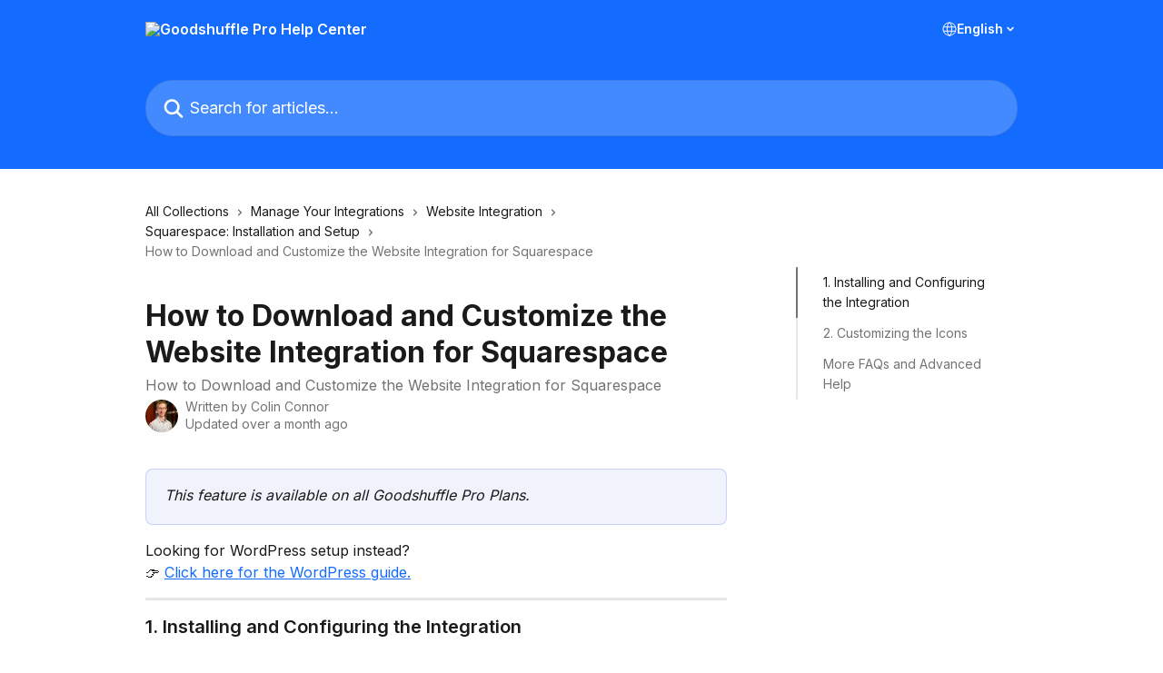

--- FILE ---
content_type: text/html; charset=utf-8
request_url: https://help.goodshuffle.com/en/articles/4486335-how-to-download-and-customize-the-website-integration-for-squarespace
body_size: 16280
content:
<!DOCTYPE html><html lang="en"><head><meta charSet="utf-8" data-next-head=""/><title data-next-head="">How to Download and Customize the Website Integration for Squarespace | Goodshuffle Pro Help Center</title><meta property="og:title" content="How to Download and Customize the Website Integration for Squarespace | Goodshuffle Pro Help Center" data-next-head=""/><meta name="twitter:title" content="How to Download and Customize the Website Integration for Squarespace | Goodshuffle Pro Help Center" data-next-head=""/><meta property="og:description" content="How to Download and Customize the Website Integration for Squarespace" data-next-head=""/><meta name="twitter:description" content="How to Download and Customize the Website Integration for Squarespace" data-next-head=""/><meta name="description" content="How to Download and Customize the Website Integration for Squarespace" data-next-head=""/><meta property="og:type" content="article" data-next-head=""/><meta property="og:image" content="https://downloads.intercomcdn.com/i/o/55584/29513666b9334fd162c9be34/47315bd715c2e363a16080c2accaf630.png" data-next-head=""/><meta property="twitter:image" content="https://downloads.intercomcdn.com/i/o/55584/29513666b9334fd162c9be34/47315bd715c2e363a16080c2accaf630.png" data-next-head=""/><meta name="robots" content="all" data-next-head=""/><meta name="viewport" content="width=device-width, initial-scale=1" data-next-head=""/><link href="https://intercom.help/goodshuffle/assets/favicon" rel="icon" data-next-head=""/><link rel="canonical" href="https://help.goodshuffle.com/en/articles/4486335-how-to-download-and-customize-the-website-integration-for-squarespace" data-next-head=""/><link rel="alternate" href="https://help.goodshuffle.com/en/articles/4486335-how-to-download-and-customize-the-website-integration-for-squarespace" hrefLang="en" data-next-head="" /><link rel="alternate" href="https://help.goodshuffle.com/fr/articles/4486335-comment-telecharger-et-personnaliser-l-integration-du-site-web-pour-squarespace" hrefLang="fr" data-next-head="" /><link rel="alternate" href="https://help.goodshuffle.com/es/articles/4486335-como-descargar-y-personalizar-la-integracion-del-sitio-web-para-squarespace" hrefLang="es" data-next-head="" /><link rel="alternate" href="https://help.goodshuffle.com/en/articles/4486335-how-to-download-and-customize-the-website-integration-for-squarespace" hrefLang="x-default" data-next-head="" /><link nonce="lP3WH7PX6mYqgeKtWsnMakyTb4SiSeD0mjfApb2OxkM=" rel="preload" href="https://static.intercomassets.com/_next/static/css/ceffe64780fd47cf.css" as="style"/><link nonce="lP3WH7PX6mYqgeKtWsnMakyTb4SiSeD0mjfApb2OxkM=" rel="stylesheet" href="https://static.intercomassets.com/_next/static/css/ceffe64780fd47cf.css" data-n-g=""/><link nonce="lP3WH7PX6mYqgeKtWsnMakyTb4SiSeD0mjfApb2OxkM=" rel="preload" href="https://static.intercomassets.com/_next/static/css/b6200d0221da3810.css" as="style"/><link nonce="lP3WH7PX6mYqgeKtWsnMakyTb4SiSeD0mjfApb2OxkM=" rel="stylesheet" href="https://static.intercomassets.com/_next/static/css/b6200d0221da3810.css"/><noscript data-n-css="lP3WH7PX6mYqgeKtWsnMakyTb4SiSeD0mjfApb2OxkM="></noscript><script defer="" nonce="lP3WH7PX6mYqgeKtWsnMakyTb4SiSeD0mjfApb2OxkM=" nomodule="" src="https://static.intercomassets.com/_next/static/chunks/polyfills-42372ed130431b0a.js"></script><script defer="" src="https://static.intercomassets.com/_next/static/chunks/1770.678fb10d9b0aa13f.js" nonce="lP3WH7PX6mYqgeKtWsnMakyTb4SiSeD0mjfApb2OxkM="></script><script src="https://static.intercomassets.com/_next/static/chunks/webpack-963430da7e3adda4.js" nonce="lP3WH7PX6mYqgeKtWsnMakyTb4SiSeD0mjfApb2OxkM=" defer=""></script><script src="https://static.intercomassets.com/_next/static/chunks/framework-1f1b8d38c1d86c61.js" nonce="lP3WH7PX6mYqgeKtWsnMakyTb4SiSeD0mjfApb2OxkM=" defer=""></script><script src="https://static.intercomassets.com/_next/static/chunks/main-2c5e5f2c49cfa8a6.js" nonce="lP3WH7PX6mYqgeKtWsnMakyTb4SiSeD0mjfApb2OxkM=" defer=""></script><script src="https://static.intercomassets.com/_next/static/chunks/pages/_app-e523a600f5af5484.js" nonce="lP3WH7PX6mYqgeKtWsnMakyTb4SiSeD0mjfApb2OxkM=" defer=""></script><script src="https://static.intercomassets.com/_next/static/chunks/d0502abb-aa607f45f5026044.js" nonce="lP3WH7PX6mYqgeKtWsnMakyTb4SiSeD0mjfApb2OxkM=" defer=""></script><script src="https://static.intercomassets.com/_next/static/chunks/6190-ef428f6633b5a03f.js" nonce="lP3WH7PX6mYqgeKtWsnMakyTb4SiSeD0mjfApb2OxkM=" defer=""></script><script src="https://static.intercomassets.com/_next/static/chunks/5729-6d79ddfe1353a77c.js" nonce="lP3WH7PX6mYqgeKtWsnMakyTb4SiSeD0mjfApb2OxkM=" defer=""></script><script src="https://static.intercomassets.com/_next/static/chunks/2384-0bbbbddcca78f08a.js" nonce="lP3WH7PX6mYqgeKtWsnMakyTb4SiSeD0mjfApb2OxkM=" defer=""></script><script src="https://static.intercomassets.com/_next/static/chunks/4835-9db7cd232aae5617.js" nonce="lP3WH7PX6mYqgeKtWsnMakyTb4SiSeD0mjfApb2OxkM=" defer=""></script><script src="https://static.intercomassets.com/_next/static/chunks/2735-6fafbb9ff4abfca1.js" nonce="lP3WH7PX6mYqgeKtWsnMakyTb4SiSeD0mjfApb2OxkM=" defer=""></script><script src="https://static.intercomassets.com/_next/static/chunks/pages/%5BhelpCenterIdentifier%5D/%5Blocale%5D/articles/%5BarticleSlug%5D-0426bb822f2fd459.js" nonce="lP3WH7PX6mYqgeKtWsnMakyTb4SiSeD0mjfApb2OxkM=" defer=""></script><script src="https://static.intercomassets.com/_next/static/UZqm1jelfJ-2b324fgmJ6/_buildManifest.js" nonce="lP3WH7PX6mYqgeKtWsnMakyTb4SiSeD0mjfApb2OxkM=" defer=""></script><script src="https://static.intercomassets.com/_next/static/UZqm1jelfJ-2b324fgmJ6/_ssgManifest.js" nonce="lP3WH7PX6mYqgeKtWsnMakyTb4SiSeD0mjfApb2OxkM=" defer=""></script><meta name="sentry-trace" content="0cdc838b4b0475229adaf9bad0d76002-1f8b8b1bd6b37851-0"/><meta name="baggage" content="sentry-environment=production,sentry-release=a62fd0cdc62532e0c845d79efbcc14057e47d762,sentry-public_key=187f842308a64dea9f1f64d4b1b9c298,sentry-trace_id=0cdc838b4b0475229adaf9bad0d76002,sentry-org_id=2129,sentry-sampled=false,sentry-sample_rand=0.060811671248117705,sentry-sample_rate=0"/><style id="__jsx-2352058020">:root{--body-bg: rgb(255, 255, 255);
--body-image: none;
--body-bg-rgb: 255, 255, 255;
--body-border: rgb(230, 230, 230);
--body-primary-color: #1a1a1a;
--body-secondary-color: #737373;
--body-reaction-bg: rgb(242, 242, 242);
--body-reaction-text-color: rgb(64, 64, 64);
--body-toc-active-border: #737373;
--body-toc-inactive-border: #f2f2f2;
--body-toc-inactive-color: #737373;
--body-toc-active-font-weight: 400;
--body-table-border: rgb(204, 204, 204);
--body-color: hsl(0, 0%, 0%);
--footer-bg: rgb(255, 255, 255);
--footer-image: none;
--footer-border: rgb(230, 230, 230);
--footer-color: hsl(0, 0%, 0%);
--header-bg: rgb(20, 108, 255);
--header-image: none;
--header-color: hsl(0, 0%, 100%);
--collection-card-bg: rgb(255, 255, 255);
--collection-card-image: none;
--collection-card-color: hsl(218, 100%, 54%);
--card-bg: transparent;
--card-border-color: transparent;
--card-border-inner-radius: 14px;
--card-border-radius: 14px;
--card-shadow: 0 0 #0000;
--search-bar-border-radius: 30px;
--search-bar-width: 100%;
--ticket-blue-bg-color: #dce1f9;
--ticket-blue-text-color: #334bfa;
--ticket-green-bg-color: #d7efdc;
--ticket-green-text-color: #0f7134;
--ticket-orange-bg-color: #ffebdb;
--ticket-orange-text-color: #b24d00;
--ticket-red-bg-color: #ffdbdb;
--ticket-red-text-color: #df2020;
--header-height: 245px;
--header-subheader-background-color: #000000;
--header-subheader-font-color: #FFFFFF;
--content-block-bg: rgb(0, 20, 50);
--content-block-image: none;
--content-block-color: hsl(0, 0%, 100%);
--content-block-button-bg: rgb(20, 108, 255);
--content-block-button-image: none;
--content-block-button-color: hsl(0, 0%, 100%);
--content-block-button-radius: 10px;
--content-block-margin: 0;
--content-block-width: auto;
--primary-color: hsl(218, 100%, 54%);
--primary-color-alpha-10: hsla(218, 100%, 54%, 0.1);
--primary-color-alpha-60: hsla(218, 100%, 54%, 0.6);
--text-on-primary-color: #ffffff}</style><style id="__jsx-3836159323">:root{--font-family-primary: 'Inter', 'Inter Fallback'}</style><style id="__jsx-2891919213">:root{--font-family-secondary: 'Inter', 'Inter Fallback'}</style><style id="__jsx-cf6f0ea00fa5c760">.fade-background.jsx-cf6f0ea00fa5c760{background:radial-gradient(333.38%100%at 50%0%,rgba(var(--body-bg-rgb),0)0%,rgba(var(--body-bg-rgb),.00925356)11.67%,rgba(var(--body-bg-rgb),.0337355)21.17%,rgba(var(--body-bg-rgb),.0718242)28.85%,rgba(var(--body-bg-rgb),.121898)35.03%,rgba(var(--body-bg-rgb),.182336)40.05%,rgba(var(--body-bg-rgb),.251516)44.25%,rgba(var(--body-bg-rgb),.327818)47.96%,rgba(var(--body-bg-rgb),.409618)51.51%,rgba(var(--body-bg-rgb),.495297)55.23%,rgba(var(--body-bg-rgb),.583232)59.47%,rgba(var(--body-bg-rgb),.671801)64.55%,rgba(var(--body-bg-rgb),.759385)70.81%,rgba(var(--body-bg-rgb),.84436)78.58%,rgba(var(--body-bg-rgb),.9551)88.2%,rgba(var(--body-bg-rgb),1)100%),var(--header-image),var(--header-bg);background-size:cover;background-position-x:center}</style><style id="__jsx-27f84a20f81f6ce9">.table-of-contents::-webkit-scrollbar{width:8px}.table-of-contents::-webkit-scrollbar-thumb{background-color:#f2f2f2;border-radius:8px}</style><style id="__jsx-a49d9ef8a9865a27">.table_of_contents.jsx-a49d9ef8a9865a27{max-width:260px;min-width:260px}</style><style id="__jsx-62724fba150252e0">.related_articles section a{color:initial}</style><style id="__jsx-4bed0c08ce36899e">.article_body a:not(.intercom-h2b-button){color:var(--primary-color)}article a.intercom-h2b-button{background-color:var(--primary-color);border:0}.zendesk-article table{overflow-x:scroll!important;display:block!important;height:auto!important}.intercom-interblocks-unordered-nested-list ul,.intercom-interblocks-ordered-nested-list ol{margin-top:16px;margin-bottom:16px}.intercom-interblocks-unordered-nested-list ul .intercom-interblocks-unordered-nested-list ul,.intercom-interblocks-unordered-nested-list ul .intercom-interblocks-ordered-nested-list ol,.intercom-interblocks-ordered-nested-list ol .intercom-interblocks-ordered-nested-list ol,.intercom-interblocks-ordered-nested-list ol .intercom-interblocks-unordered-nested-list ul{margin-top:0;margin-bottom:0}.intercom-interblocks-image a:focus{outline-offset:3px}</style><script>!function(){var analytics=window.analytics=window.analytics||[];if(!analytics.initialize)if(analytics.invoked)window.console&&console.error&&console.error("Segment snippet included twice.");else{analytics.invoked=!0;analytics.methods=["trackSubmit","trackClick","trackLink","trackForm","pageview","identify","reset","group","track","ready","alias","debug","page","once","off","on","addSourceMiddleware","addIntegrationMiddleware","setAnonymousId","addDestinationMiddleware"];analytics.factory=function(e){return function(){if(window.analytics.initialized)return window.analytics[e].apply(window.analytics,arguments);var i=Array.prototype.slice.call(arguments);i.unshift(e);analytics.push(i);return analytics}};for(var i=0;i<analytics.methods.length;i++){var key=analytics.methods[i];analytics[key]=analytics.factory(key)}analytics.load=function(key,i){var t=document.createElement("script");t.type="text/javascript";t.async=!0;t.src="https://help.goodshuffle.com/seg/ajs/1e9f7cdf-9ef7-468d-bb09-f29aa2015031";var n=document.getElementsByTagName("script")[0];n.parentNode.insertBefore(t,n);analytics._loadOptions=i};analytics._writeKey="REDACTED";analytics._cdn = "https://help.goodshuffle.com/seg";analytics.SNIPPET_VERSION="4.16.1";
analytics.load("REDACTED");
analytics.page();
}}();</script></head><body><div id="__next"><div dir="ltr" class="h-full w-full"><span class="hidden">Copyright (c) 2023, Intercom, Inc. (<a href="/cdn-cgi/l/email-protection" class="__cf_email__" data-cfemail="9df1f8fafcf1ddf4f3e9f8effef2f0b3f4f2">[email&#160;protected]</a>) with Reserved Font Name &quot;Inter&quot;.
      This Font Software is licensed under the SIL Open Font License, Version 1.1.</span><span class="hidden">Copyright (c) 2023, Intercom, Inc. (<a href="/cdn-cgi/l/email-protection" class="__cf_email__" data-cfemail="6c00090b0d002c050218091e0f0301420503">[email&#160;protected]</a>) with Reserved Font Name &quot;Inter&quot;.
      This Font Software is licensed under the SIL Open Font License, Version 1.1.</span><a href="#main-content" class="sr-only font-bold text-header-color focus:not-sr-only focus:absolute focus:left-4 focus:top-4 focus:z-50" aria-roledescription="Link, Press control-option-right-arrow to exit">Skip to main content</a><main class="header__lite"><header id="header" data-testid="header" class="jsx-cf6f0ea00fa5c760 flex flex-col text-header-color"><div class="jsx-cf6f0ea00fa5c760 relative flex grow flex-col mb-9 bg-header-bg bg-header-image bg-cover bg-center pb-9"><div id="sr-announcement" aria-live="polite" class="jsx-cf6f0ea00fa5c760 sr-only"></div><div class="jsx-cf6f0ea00fa5c760 flex h-full flex-col items-center marker:shrink-0"><section class="relative flex w-full flex-col mb-6 pb-6"><div class="header__meta_wrapper flex justify-center px-5 pt-6 leading-none sm:px-10"><div class="flex items-center w-240" data-testid="subheader-container"><div class="mo__body header__site_name"><div class="header__logo"><a href="/en/"><img src="https://downloads.intercomcdn.com/i/o/rl8lfsoi/701471/1d5e12cca67ac36b77ebee40c86e/e19cbea6fa49d5c6437304e6fe6a1285.png" height="69" alt="Goodshuffle Pro Help Center"/></a></div></div><div><div class="flex items-center font-semibold"><div class="flex items-center md:hidden" data-testid="small-screen-children"><button class="flex items-center border-none bg-transparent px-1.5" data-testid="hamburger-menu-button" aria-label="Open menu"><svg width="24" height="24" viewBox="0 0 16 16" xmlns="http://www.w3.org/2000/svg" class="fill-current"><path d="M1.86861 2C1.38889 2 1 2.3806 1 2.85008C1 3.31957 1.38889 3.70017 1.86861 3.70017H14.1314C14.6111 3.70017 15 3.31957 15 2.85008C15 2.3806 14.6111 2 14.1314 2H1.86861Z"></path><path d="M1 8C1 7.53051 1.38889 7.14992 1.86861 7.14992H14.1314C14.6111 7.14992 15 7.53051 15 8C15 8.46949 14.6111 8.85008 14.1314 8.85008H1.86861C1.38889 8.85008 1 8.46949 1 8Z"></path><path d="M1 13.1499C1 12.6804 1.38889 12.2998 1.86861 12.2998H14.1314C14.6111 12.2998 15 12.6804 15 13.1499C15 13.6194 14.6111 14 14.1314 14H1.86861C1.38889 14 1 13.6194 1 13.1499Z"></path></svg></button><div class="fixed right-0 top-0 z-50 h-full w-full hidden" data-testid="hamburger-menu"><div class="flex h-full w-full justify-end bg-black bg-opacity-30"><div class="flex h-fit w-full flex-col bg-white opacity-100 sm:h-full sm:w-1/2"><button class="text-body-font flex items-center self-end border-none bg-transparent pr-6 pt-6" data-testid="hamburger-menu-close-button" aria-label="Close menu"><svg width="24" height="24" viewBox="0 0 16 16" xmlns="http://www.w3.org/2000/svg"><path d="M3.5097 3.5097C3.84165 3.17776 4.37984 3.17776 4.71178 3.5097L7.99983 6.79775L11.2879 3.5097C11.6198 3.17776 12.158 3.17776 12.49 3.5097C12.8219 3.84165 12.8219 4.37984 12.49 4.71178L9.20191 7.99983L12.49 11.2879C12.8219 11.6198 12.8219 12.158 12.49 12.49C12.158 12.8219 11.6198 12.8219 11.2879 12.49L7.99983 9.20191L4.71178 12.49C4.37984 12.8219 3.84165 12.8219 3.5097 12.49C3.17776 12.158 3.17776 11.6198 3.5097 11.2879L6.79775 7.99983L3.5097 4.71178C3.17776 4.37984 3.17776 3.84165 3.5097 3.5097Z"></path></svg></button><nav class="flex flex-col pl-4 text-black"><div class="relative cursor-pointer has-[:focus]:outline"><select class="peer absolute z-10 block h-6 w-full cursor-pointer opacity-0 md:text-base" aria-label="Change language" id="language-selector"><option value="/en/articles/4486335-how-to-download-and-customize-the-website-integration-for-squarespace" class="text-black" selected="">English</option><option value="/fr/articles/4486335-comment-telecharger-et-personnaliser-l-integration-du-site-web-pour-squarespace" class="text-black">Français</option><option value="/es/articles/4486335-como-descargar-y-personalizar-la-integracion-del-sitio-web-para-squarespace" class="text-black">Español</option></select><div class="mb-10 ml-5 flex items-center gap-1 text-md hover:opacity-80 peer-hover:opacity-80 md:m-0 md:ml-3 md:text-base" aria-hidden="true"><svg id="locale-picker-globe" width="16" height="16" viewBox="0 0 16 16" fill="none" xmlns="http://www.w3.org/2000/svg" class="shrink-0" aria-hidden="true"><path d="M8 15C11.866 15 15 11.866 15 8C15 4.13401 11.866 1 8 1C4.13401 1 1 4.13401 1 8C1 11.866 4.13401 15 8 15Z" stroke="currentColor" stroke-linecap="round" stroke-linejoin="round"></path><path d="M8 15C9.39949 15 10.534 11.866 10.534 8C10.534 4.13401 9.39949 1 8 1C6.60051 1 5.466 4.13401 5.466 8C5.466 11.866 6.60051 15 8 15Z" stroke="currentColor" stroke-linecap="round" stroke-linejoin="round"></path><path d="M1.448 5.75989H14.524" stroke="currentColor" stroke-linecap="round" stroke-linejoin="round"></path><path d="M1.448 10.2402H14.524" stroke="currentColor" stroke-linecap="round" stroke-linejoin="round"></path></svg>English<svg id="locale-picker-arrow" width="16" height="16" viewBox="0 0 16 16" fill="none" xmlns="http://www.w3.org/2000/svg" class="shrink-0" aria-hidden="true"><path d="M5 6.5L8.00093 9.5L11 6.50187" stroke="currentColor" stroke-width="1.5" stroke-linecap="round" stroke-linejoin="round"></path></svg></div></div></nav></div></div></div></div><nav class="hidden items-center md:flex" data-testid="large-screen-children"><div class="relative cursor-pointer has-[:focus]:outline"><select class="peer absolute z-10 block h-6 w-full cursor-pointer opacity-0 md:text-base" aria-label="Change language" id="language-selector"><option value="/en/articles/4486335-how-to-download-and-customize-the-website-integration-for-squarespace" class="text-black" selected="">English</option><option value="/fr/articles/4486335-comment-telecharger-et-personnaliser-l-integration-du-site-web-pour-squarespace" class="text-black">Français</option><option value="/es/articles/4486335-como-descargar-y-personalizar-la-integracion-del-sitio-web-para-squarespace" class="text-black">Español</option></select><div class="mb-10 ml-5 flex items-center gap-1 text-md hover:opacity-80 peer-hover:opacity-80 md:m-0 md:ml-3 md:text-base" aria-hidden="true"><svg id="locale-picker-globe" width="16" height="16" viewBox="0 0 16 16" fill="none" xmlns="http://www.w3.org/2000/svg" class="shrink-0" aria-hidden="true"><path d="M8 15C11.866 15 15 11.866 15 8C15 4.13401 11.866 1 8 1C4.13401 1 1 4.13401 1 8C1 11.866 4.13401 15 8 15Z" stroke="currentColor" stroke-linecap="round" stroke-linejoin="round"></path><path d="M8 15C9.39949 15 10.534 11.866 10.534 8C10.534 4.13401 9.39949 1 8 1C6.60051 1 5.466 4.13401 5.466 8C5.466 11.866 6.60051 15 8 15Z" stroke="currentColor" stroke-linecap="round" stroke-linejoin="round"></path><path d="M1.448 5.75989H14.524" stroke="currentColor" stroke-linecap="round" stroke-linejoin="round"></path><path d="M1.448 10.2402H14.524" stroke="currentColor" stroke-linecap="round" stroke-linejoin="round"></path></svg>English<svg id="locale-picker-arrow" width="16" height="16" viewBox="0 0 16 16" fill="none" xmlns="http://www.w3.org/2000/svg" class="shrink-0" aria-hidden="true"><path d="M5 6.5L8.00093 9.5L11 6.50187" stroke="currentColor" stroke-width="1.5" stroke-linecap="round" stroke-linejoin="round"></path></svg></div></div></nav></div></div></div></div></section><section class="relative mx-5 flex h-full w-full flex-col items-center px-5 sm:px-10"><div class="flex h-full max-w-full flex-col w-240 justify-end" data-testid="main-header-container"><div id="search-bar" class="relative w-full"><form action="/en/" autoComplete="off"><div class="flex w-full flex-col items-center"><div class="relative flex w-full sm:w-search-bar"><label for="search-input" class="sr-only">Search for articles...</label><input id="search-input" type="text" autoComplete="off" class="peer w-full rounded-search-bar border border-black-alpha-8 bg-white-alpha-20 p-4 ps-12 font-secondary text-lg text-header-color shadow-search-bar outline-none transition ease-linear placeholder:text-header-color hover:bg-white-alpha-27 hover:shadow-search-bar-hover focus:border-transparent focus:bg-white focus:text-black-10 focus:shadow-search-bar-focused placeholder:focus:text-black-45" placeholder="Search for articles..." name="q" aria-label="Search for articles..." value=""/><div class="absolute inset-y-0 start-0 flex items-center fill-header-color peer-focus-visible:fill-black-45 pointer-events-none ps-5"><svg width="22" height="21" viewBox="0 0 22 21" xmlns="http://www.w3.org/2000/svg" class="fill-inherit" aria-hidden="true"><path fill-rule="evenodd" clip-rule="evenodd" d="M3.27485 8.7001C3.27485 5.42781 5.92757 2.7751 9.19985 2.7751C12.4721 2.7751 15.1249 5.42781 15.1249 8.7001C15.1249 11.9724 12.4721 14.6251 9.19985 14.6251C5.92757 14.6251 3.27485 11.9724 3.27485 8.7001ZM9.19985 0.225098C4.51924 0.225098 0.724854 4.01948 0.724854 8.7001C0.724854 13.3807 4.51924 17.1751 9.19985 17.1751C11.0802 17.1751 12.8176 16.5627 14.2234 15.5265L19.0981 20.4013C19.5961 20.8992 20.4033 20.8992 20.9013 20.4013C21.3992 19.9033 21.3992 19.0961 20.9013 18.5981L16.0264 13.7233C17.0625 12.3176 17.6749 10.5804 17.6749 8.7001C17.6749 4.01948 13.8805 0.225098 9.19985 0.225098Z"></path></svg></div></div></div></form></div></div></section></div></div></header><div class="z-1 flex shrink-0 grow basis-auto justify-center px-5 sm:px-10"><section data-testid="main-content" id="main-content" class="max-w-full w-240"><section data-testid="article-section" class="section section__article"><div class="flex-row-reverse justify-between flex"><div class="jsx-a49d9ef8a9865a27 w-61 sticky top-8 ml-7 max-w-61 self-start max-lg:hidden mt-16"><div class="jsx-27f84a20f81f6ce9 table-of-contents max-h-[calc(100vh-96px)] overflow-y-auto rounded-2xl text-body-primary-color hover:text-primary max-lg:border max-lg:border-solid max-lg:border-body-border max-lg:shadow-solid-1"><div data-testid="toc-dropdown" class="jsx-27f84a20f81f6ce9 hidden cursor-pointer justify-between border-b max-lg:flex max-lg:flex-row max-lg:border-x-0 max-lg:border-t-0 max-lg:border-solid max-lg:border-b-body-border"><div class="jsx-27f84a20f81f6ce9 my-2 max-lg:pl-4">Table of contents</div><div class="jsx-27f84a20f81f6ce9 "><svg class="ml-2 mr-4 mt-3 transition-transform" transform="rotate(180)" width="16" height="16" fill="none" xmlns="http://www.w3.org/2000/svg"><path fill-rule="evenodd" clip-rule="evenodd" d="M3.93353 5.93451C4.24595 5.62209 4.75248 5.62209 5.0649 5.93451L7.99922 8.86882L10.9335 5.93451C11.246 5.62209 11.7525 5.62209 12.0649 5.93451C12.3773 6.24693 12.3773 6.75346 12.0649 7.06588L8.5649 10.5659C8.25249 10.8783 7.74595 10.8783 7.43353 10.5659L3.93353 7.06588C3.62111 6.75346 3.62111 6.24693 3.93353 5.93451Z" fill="currentColor"></path></svg></div></div><div data-testid="toc-body" class="jsx-27f84a20f81f6ce9 my-2"><section data-testid="toc-section-0" class="jsx-27f84a20f81f6ce9 flex border-y-0 border-e-0 border-s-2 border-solid py-1.5 max-lg:border-none border-body-toc-active-border px-7"><a id="#h_e266b49654" href="#h_e266b49654" data-testid="toc-link-0" class="jsx-27f84a20f81f6ce9 w-full no-underline hover:text-body-primary-color max-lg:inline-block max-lg:text-body-primary-color max-lg:hover:text-primary lg:text-base font-toc-active text-body-primary-color"></a></section><section data-testid="toc-section-1" class="jsx-27f84a20f81f6ce9 flex border-y-0 border-e-0 border-s-2 border-solid py-1.5 max-lg:border-none px-7"><a id="#h_67966659b6" href="#h_67966659b6" data-testid="toc-link-1" class="jsx-27f84a20f81f6ce9 w-full no-underline hover:text-body-primary-color max-lg:inline-block max-lg:text-body-primary-color max-lg:hover:text-primary lg:text-base text-body-toc-inactive-color"></a></section><section data-testid="toc-section-2" class="jsx-27f84a20f81f6ce9 flex border-y-0 border-e-0 border-s-2 border-solid py-1.5 max-lg:border-none px-7"><a id="#h_56508f7be8" href="#h_56508f7be8" data-testid="toc-link-2" class="jsx-27f84a20f81f6ce9 w-full no-underline hover:text-body-primary-color max-lg:inline-block max-lg:text-body-primary-color max-lg:hover:text-primary lg:text-base text-body-toc-inactive-color"></a></section></div></div></div><div class="relative z-3 w-full lg:max-w-160 "><div class="flex pb-6 max-md:pb-2 lg:max-w-160"><div tabindex="-1" class="focus:outline-none"><div class="flex flex-wrap items-baseline pb-4 text-base" tabindex="0" role="navigation" aria-label="Breadcrumb"><a href="/en/" class="pr-2 text-body-primary-color no-underline hover:text-body-secondary-color">All Collections</a><div class="pr-2" aria-hidden="true"><svg width="6" height="10" viewBox="0 0 6 10" class="block h-2 w-2 fill-body-secondary-color rtl:rotate-180" xmlns="http://www.w3.org/2000/svg"><path fill-rule="evenodd" clip-rule="evenodd" d="M0.648862 0.898862C0.316916 1.23081 0.316916 1.769 0.648862 2.10094L3.54782 4.9999L0.648862 7.89886C0.316916 8.23081 0.316917 8.769 0.648862 9.10094C0.980808 9.43289 1.519 9.43289 1.85094 9.10094L5.35094 5.60094C5.68289 5.269 5.68289 4.73081 5.35094 4.39886L1.85094 0.898862C1.519 0.566916 0.980807 0.566916 0.648862 0.898862Z"></path></svg></div><a href="https://help.goodshuffle.com/en/collections/431345-manage-your-integrations" class="pr-2 text-body-primary-color no-underline hover:text-body-secondary-color" data-testid="breadcrumb-0">Manage Your Integrations</a><div class="pr-2" aria-hidden="true"><svg width="6" height="10" viewBox="0 0 6 10" class="block h-2 w-2 fill-body-secondary-color rtl:rotate-180" xmlns="http://www.w3.org/2000/svg"><path fill-rule="evenodd" clip-rule="evenodd" d="M0.648862 0.898862C0.316916 1.23081 0.316916 1.769 0.648862 2.10094L3.54782 4.9999L0.648862 7.89886C0.316916 8.23081 0.316917 8.769 0.648862 9.10094C0.980808 9.43289 1.519 9.43289 1.85094 9.10094L5.35094 5.60094C5.68289 5.269 5.68289 4.73081 5.35094 4.39886L1.85094 0.898862C1.519 0.566916 0.980807 0.566916 0.648862 0.898862Z"></path></svg></div><a href="https://help.goodshuffle.com/en/collections/2564111-website-integration" class="pr-2 text-body-primary-color no-underline hover:text-body-secondary-color" data-testid="breadcrumb-1">Website Integration</a><div class="pr-2" aria-hidden="true"><svg width="6" height="10" viewBox="0 0 6 10" class="block h-2 w-2 fill-body-secondary-color rtl:rotate-180" xmlns="http://www.w3.org/2000/svg"><path fill-rule="evenodd" clip-rule="evenodd" d="M0.648862 0.898862C0.316916 1.23081 0.316916 1.769 0.648862 2.10094L3.54782 4.9999L0.648862 7.89886C0.316916 8.23081 0.316917 8.769 0.648862 9.10094C0.980808 9.43289 1.519 9.43289 1.85094 9.10094L5.35094 5.60094C5.68289 5.269 5.68289 4.73081 5.35094 4.39886L1.85094 0.898862C1.519 0.566916 0.980807 0.566916 0.648862 0.898862Z"></path></svg></div><a href="https://help.goodshuffle.com/en/collections/3604857-squarespace-installation-and-setup" class="pr-2 text-body-primary-color no-underline hover:text-body-secondary-color" data-testid="breadcrumb-2">Squarespace: Installation and Setup</a><div class="pr-2" aria-hidden="true"><svg width="6" height="10" viewBox="0 0 6 10" class="block h-2 w-2 fill-body-secondary-color rtl:rotate-180" xmlns="http://www.w3.org/2000/svg"><path fill-rule="evenodd" clip-rule="evenodd" d="M0.648862 0.898862C0.316916 1.23081 0.316916 1.769 0.648862 2.10094L3.54782 4.9999L0.648862 7.89886C0.316916 8.23081 0.316917 8.769 0.648862 9.10094C0.980808 9.43289 1.519 9.43289 1.85094 9.10094L5.35094 5.60094C5.68289 5.269 5.68289 4.73081 5.35094 4.39886L1.85094 0.898862C1.519 0.566916 0.980807 0.566916 0.648862 0.898862Z"></path></svg></div><div class="text-body-secondary-color">How to Download and Customize the Website Integration for Squarespace</div></div></div></div><div class=""><div class="article intercom-force-break"><div class="mb-10 max-lg:mb-6"><div class="flex flex-col gap-4"><div class="flex flex-col"><h1 class="mb-1 font-primary text-2xl font-bold leading-10 text-body-primary-color">How to Download and Customize the Website Integration for Squarespace</h1><div class="text-md font-normal leading-normal text-body-secondary-color"><p>How to Download and Customize the Website Integration for Squarespace</p></div></div><div class="avatar"><div class="avatar__photo"><img width="24" height="24" src="https://static.intercomassets.com/avatars/2639828/square_128/Colin-0006_%281%29-1628886547.JPG" alt="Colin Connor avatar" class="inline-flex items-center justify-center rounded-full bg-primary text-lg font-bold leading-6 text-primary-text shadow-solid-2 shadow-body-bg [&amp;:nth-child(n+2)]:hidden lg:[&amp;:nth-child(n+2)]:inline-flex h-8 w-8 sm:h-9 sm:w-9"/></div><div class="avatar__info -mt-0.5 text-base"><span class="text-body-secondary-color"><div>Written by <span>Colin Connor</span></div> <!-- -->Updated over a month ago</span></div></div></div></div><div class="jsx-4bed0c08ce36899e flex-col"><div class="jsx-4bed0c08ce36899e mb-7 ml-0 text-md max-messenger:mb-6 lg:hidden"><div class="jsx-27f84a20f81f6ce9 table-of-contents max-h-[calc(100vh-96px)] overflow-y-auto rounded-2xl text-body-primary-color hover:text-primary max-lg:border max-lg:border-solid max-lg:border-body-border max-lg:shadow-solid-1"><div data-testid="toc-dropdown" class="jsx-27f84a20f81f6ce9 hidden cursor-pointer justify-between border-b max-lg:flex max-lg:flex-row max-lg:border-x-0 max-lg:border-t-0 max-lg:border-solid max-lg:border-b-body-border border-b-0"><div class="jsx-27f84a20f81f6ce9 my-2 max-lg:pl-4">Table of contents</div><div class="jsx-27f84a20f81f6ce9 "><svg class="ml-2 mr-4 mt-3 transition-transform" transform="" width="16" height="16" fill="none" xmlns="http://www.w3.org/2000/svg"><path fill-rule="evenodd" clip-rule="evenodd" d="M3.93353 5.93451C4.24595 5.62209 4.75248 5.62209 5.0649 5.93451L7.99922 8.86882L10.9335 5.93451C11.246 5.62209 11.7525 5.62209 12.0649 5.93451C12.3773 6.24693 12.3773 6.75346 12.0649 7.06588L8.5649 10.5659C8.25249 10.8783 7.74595 10.8783 7.43353 10.5659L3.93353 7.06588C3.62111 6.75346 3.62111 6.24693 3.93353 5.93451Z" fill="currentColor"></path></svg></div></div><div data-testid="toc-body" class="jsx-27f84a20f81f6ce9 hidden my-2"><section data-testid="toc-section-0" class="jsx-27f84a20f81f6ce9 flex border-y-0 border-e-0 border-s-2 border-solid py-1.5 max-lg:border-none border-body-toc-active-border px-7"><a id="#h_e266b49654" href="#h_e266b49654" data-testid="toc-link-0" class="jsx-27f84a20f81f6ce9 w-full no-underline hover:text-body-primary-color max-lg:inline-block max-lg:text-body-primary-color max-lg:hover:text-primary lg:text-base font-toc-active text-body-primary-color"></a></section><section data-testid="toc-section-1" class="jsx-27f84a20f81f6ce9 flex border-y-0 border-e-0 border-s-2 border-solid py-1.5 max-lg:border-none px-7"><a id="#h_67966659b6" href="#h_67966659b6" data-testid="toc-link-1" class="jsx-27f84a20f81f6ce9 w-full no-underline hover:text-body-primary-color max-lg:inline-block max-lg:text-body-primary-color max-lg:hover:text-primary lg:text-base text-body-toc-inactive-color"></a></section><section data-testid="toc-section-2" class="jsx-27f84a20f81f6ce9 flex border-y-0 border-e-0 border-s-2 border-solid py-1.5 max-lg:border-none px-7"><a id="#h_56508f7be8" href="#h_56508f7be8" data-testid="toc-link-2" class="jsx-27f84a20f81f6ce9 w-full no-underline hover:text-body-primary-color max-lg:inline-block max-lg:text-body-primary-color max-lg:hover:text-primary lg:text-base text-body-toc-inactive-color"></a></section></div></div></div><div class="jsx-4bed0c08ce36899e article_body"><article class="jsx-4bed0c08ce36899e "><div class="intercom-interblocks-callout" style="background-color:#e3e7fa80;border-color:#334bfa33"><div class="intercom-interblocks-paragraph no-margin intercom-interblocks-align-left"><p><i>This feature is available on all Goodshuffle Pro Plans.</i></p></div></div><div class="intercom-interblocks-paragraph no-margin intercom-interblocks-align-left"><p>​Looking for WordPress setup instead?<br/>👉 <a href="https://help.goodshuffle.com/en/articles/4486316-how-to-download-and-customize-the-website-integration-for-wordpress" rel="nofollow noopener noreferrer" target="_blank">Click here for the WordPress guide.</a></p></div><div class="intercom-interblocks-horizontal-rule"><hr/></div><div class="intercom-interblocks-subheading intercom-interblocks-align-left"><h2 id="h_e266b49654">1. Installing and Configuring the Integration</h2></div><div class="intercom-interblocks-paragraph no-margin intercom-interblocks-align-left"><p>🎥 <a href="https://youtu.be/9IjnZpx1UCo" rel="nofollow noopener noreferrer" target="_blank">Watch the video tutorial</a> to see how to set up your Goodshuffle Pro integration with Squarespace.</p></div><div class="intercom-interblocks-paragraph no-margin intercom-interblocks-align-left"><p> </p></div><div class="intercom-interblocks-video"><iframe src="https://play.vidyard.com/U8HgfM1W8p21s9UGX1NpX9" frameborder="0" allowfullscreen="allowfullscreen" referrerPolicy="strict-origin-when-cross-origin"></iframe></div><div class="intercom-interblocks-subheading intercom-interblocks-align-left"><h2 id="h_67966659b6">2. Customizing the Icons</h2></div><div class="intercom-interblocks-paragraph no-margin intercom-interblocks-align-left"><p>🎥 <a href="https://youtu.be/dPPZXyHh0zU" rel="nofollow noopener noreferrer" target="_blank">Watch this guide</a> for tips on changing cart and wishlist icons to better match your site&#x27;s style.</p></div><div class="intercom-interblocks-paragraph no-margin intercom-interblocks-align-left"><p> </p></div><div class="intercom-interblocks-video"><iframe src="https://play.vidyard.com/CvvDMajSVucfYdyRmQC7cf" frameborder="0" allowfullscreen="allowfullscreen" referrerPolicy="strict-origin-when-cross-origin"></iframe></div><div class="intercom-interblocks-subheading intercom-interblocks-align-left"><h2 id="h_56508f7be8">More FAQs and Advanced Help</h2></div><div class="intercom-interblocks-paragraph no-margin intercom-interblocks-align-left"><p>📚 <a href="https://docs.goodshuffle.dev/" rel="nofollow noopener noreferrer" target="_blank">Click here to view our full documentation and FAQs.</a></p></div><div class="intercom-interblocks-horizontal-rule"><hr/></div><div class="intercom-interblocks-paragraph no-margin intercom-interblocks-align-left"><p><b>Need Additional Support?</b><br/>Click the blue chat bubble in the bottom corner of your screen to message our support team—we’re happy to help! </p></div><section class="jsx-62724fba150252e0 related_articles my-6"><hr class="jsx-62724fba150252e0 my-6 sm:my-8"/><div class="jsx-62724fba150252e0 mb-3 text-xl font-bold">Related Articles</div><section class="flex flex-col rounded-card border border-solid border-card-border bg-card-bg p-2 sm:p-3 -mx-5 sm:-mx-6"><a class="duration-250 group/article flex flex-row justify-between gap-2 py-2 no-underline transition ease-linear hover:bg-primary-alpha-10 hover:text-primary sm:rounded-card-inner sm:py-3 -mx-2 rounded-none px-5 py-3 sm:m-0 sm:px-3" href="https://help.goodshuffle.com/en/articles/3769571-how-can-i-connect-my-goodshuffle-pro-account-with-my-squarespace-site" data-testid="article-link"><div class="flex flex-col p-0"><span class="m-0 text-md text-body-primary-color group-hover/article:text-primary">How Can I Connect My Goodshuffle Pro Account With My Squarespace Site?</span></div><div class="flex shrink-0 flex-col justify-center p-0"><svg class="block h-4 w-4 text-primary ltr:-rotate-90 rtl:rotate-90" fill="currentColor" viewBox="0 0 20 20" xmlns="http://www.w3.org/2000/svg"><path fill-rule="evenodd" d="M5.293 7.293a1 1 0 011.414 0L10 10.586l3.293-3.293a1 1 0 111.414 1.414l-4 4a1 1 0 01-1.414 0l-4-4a1 1 0 010-1.414z" clip-rule="evenodd"></path></svg></div></a><a class="duration-250 group/article flex flex-row justify-between gap-2 py-2 no-underline transition ease-linear hover:bg-primary-alpha-10 hover:text-primary sm:rounded-card-inner sm:py-3 -mx-2 rounded-none px-5 py-3 sm:m-0 sm:px-3" href="https://help.goodshuffle.com/en/articles/4486316-how-to-download-and-customize-the-website-integration-for-wordpress" data-testid="article-link"><div class="flex flex-col p-0"><span class="m-0 text-md text-body-primary-color group-hover/article:text-primary">How to Download and Customize the Website Integration for WordPress</span></div><div class="flex shrink-0 flex-col justify-center p-0"><svg class="block h-4 w-4 text-primary ltr:-rotate-90 rtl:rotate-90" fill="currentColor" viewBox="0 0 20 20" xmlns="http://www.w3.org/2000/svg"><path fill-rule="evenodd" d="M5.293 7.293a1 1 0 011.414 0L10 10.586l3.293-3.293a1 1 0 111.414 1.414l-4 4a1 1 0 01-1.414 0l-4-4a1 1 0 010-1.414z" clip-rule="evenodd"></path></svg></div></a><a class="duration-250 group/article flex flex-row justify-between gap-2 py-2 no-underline transition ease-linear hover:bg-primary-alpha-10 hover:text-primary sm:rounded-card-inner sm:py-3 -mx-2 rounded-none px-5 py-3 sm:m-0 sm:px-3" href="https://help.goodshuffle.com/en/articles/4789063-how-do-i-upgrade-to-the-latest-website-integration-version" data-testid="article-link"><div class="flex flex-col p-0"><span class="m-0 text-md text-body-primary-color group-hover/article:text-primary">How Do I Upgrade to the Latest Website Integration Version?</span></div><div class="flex shrink-0 flex-col justify-center p-0"><svg class="block h-4 w-4 text-primary ltr:-rotate-90 rtl:rotate-90" fill="currentColor" viewBox="0 0 20 20" xmlns="http://www.w3.org/2000/svg"><path fill-rule="evenodd" d="M5.293 7.293a1 1 0 011.414 0L10 10.586l3.293-3.293a1 1 0 111.414 1.414l-4 4a1 1 0 01-1.414 0l-4-4a1 1 0 010-1.414z" clip-rule="evenodd"></path></svg></div></a><a class="duration-250 group/article flex flex-row justify-between gap-2 py-2 no-underline transition ease-linear hover:bg-primary-alpha-10 hover:text-primary sm:rounded-card-inner sm:py-3 -mx-2 rounded-none px-5 py-3 sm:m-0 sm:px-3" href="https://help.goodshuffle.com/en/articles/5250030-how-can-i-change-which-category-displays-by-default-on-my-squarespace-page" data-testid="article-link"><div class="flex flex-col p-0"><span class="m-0 text-md text-body-primary-color group-hover/article:text-primary">How Can I Change Which Category Displays by Default on My Squarespace Page?</span></div><div class="flex shrink-0 flex-col justify-center p-0"><svg class="block h-4 w-4 text-primary ltr:-rotate-90 rtl:rotate-90" fill="currentColor" viewBox="0 0 20 20" xmlns="http://www.w3.org/2000/svg"><path fill-rule="evenodd" d="M5.293 7.293a1 1 0 011.414 0L10 10.586l3.293-3.293a1 1 0 111.414 1.414l-4 4a1 1 0 01-1.414 0l-4-4a1 1 0 010-1.414z" clip-rule="evenodd"></path></svg></div></a><a class="duration-250 group/article flex flex-row justify-between gap-2 py-2 no-underline transition ease-linear hover:bg-primary-alpha-10 hover:text-primary sm:rounded-card-inner sm:py-3 -mx-2 rounded-none px-5 py-3 sm:m-0 sm:px-3" href="https://help.goodshuffle.com/en/articles/8166814-can-i-customize-the-website-integration-icon-for-squarespace" data-testid="article-link"><div class="flex flex-col p-0"><span class="m-0 text-md text-body-primary-color group-hover/article:text-primary">Can I Customize the Website Integration Icon for Squarespace?</span></div><div class="flex shrink-0 flex-col justify-center p-0"><svg class="block h-4 w-4 text-primary ltr:-rotate-90 rtl:rotate-90" fill="currentColor" viewBox="0 0 20 20" xmlns="http://www.w3.org/2000/svg"><path fill-rule="evenodd" d="M5.293 7.293a1 1 0 011.414 0L10 10.586l3.293-3.293a1 1 0 111.414 1.414l-4 4a1 1 0 01-1.414 0l-4-4a1 1 0 010-1.414z" clip-rule="evenodd"></path></svg></div></a></section></section></article></div></div></div></div><div class="intercom-reaction-picker -mb-4 -ml-4 -mr-4 mt-6 rounded-card sm:-mb-2 sm:-ml-1 sm:-mr-1 sm:mt-8" role="group" aria-label="feedback form"><div class="intercom-reaction-prompt">Did this answer your question?</div><div class="intercom-reactions-container"><button class="intercom-reaction" aria-label="Disappointed Reaction" tabindex="0" data-reaction-text="disappointed" aria-pressed="false"><span title="Disappointed">😞</span></button><button class="intercom-reaction" aria-label="Neutral Reaction" tabindex="0" data-reaction-text="neutral" aria-pressed="false"><span title="Neutral">😐</span></button><button class="intercom-reaction" aria-label="Smiley Reaction" tabindex="0" data-reaction-text="smiley" aria-pressed="false"><span title="Smiley">😃</span></button></div></div></div></div></section></section></div><footer id="footer" class="mt-24 shrink-0 bg-footer-bg px-0 py-12 text-left text-base text-footer-color"><div class="shrink-0 grow basis-auto px-5 sm:px-10"><div class="mx-auto max-w-240 sm:w-auto"><div><div class="flex flex-col md:flex-row" data-testid="classic-footer-layout"><div class="mb-6 me-0 max-w-65 shrink-0 sm:mb-0 sm:me-18 sm:w-auto"><div class="align-middle text-lg text-footer-color"><a class="no-underline" href="/en/"><img data-testid="logo-img" src="https://downloads.intercomcdn.com/i/o/rl8lfsoi/701472/fefd6253f86660186e52b28812f7/b3f0d8a21472faf547b5e5bfe824add4.png" alt="Goodshuffle Pro Help Center" class="max-h-8 contrast-80"/></a></div><div class="mt-10"><ul data-testid="social-links" class="flex flex-wrap items-center gap-4 p-0 justify-start" id="social-links"><li class="list-none align-middle"><a target="_blank" href="https://www.facebook.com/Goodshuffle" rel="nofollow noreferrer noopener" data-testid="footer-social-link-0" class="no-underline"><img src="https://intercom.help/goodshuffle/assets/svg/icon:social-facebook/000000" alt="" aria-label="https://www.facebook.com/Goodshuffle" width="16" height="16" loading="lazy" data-testid="social-icon-facebook"/></a></li><li class="list-none align-middle"><a target="_blank" href="https://www.twitter.com/goodshuffle" rel="nofollow noreferrer noopener" data-testid="footer-social-link-1" class="no-underline"><img src="https://intercom.help/goodshuffle/assets/svg/icon:social-twitter/000000" alt="" aria-label="https://www.twitter.com/goodshuffle" width="16" height="16" loading="lazy" data-testid="social-icon-twitter"/></a></li><li class="list-none align-middle"><a target="_blank" href="https://www.linkedin.com/company/goodshuffle" rel="nofollow noreferrer noopener" data-testid="footer-social-link-2" class="no-underline"><img src="https://intercom.help/goodshuffle/assets/svg/icon:social-linkedin/000000" alt="" aria-label="https://www.linkedin.com/company/goodshuffle" width="16" height="16" loading="lazy" data-testid="social-icon-linkedin"/></a></li></ul></div></div><div class="mt-18 flex grow flex-col md:mt-0 md:items-end"><div class="grid grid-cols-2 gap-x-7 gap-y-14 md:flex md:flex-row md:flex-wrap"><div class="w-1/2 sm:w-auto"><div class="flex w-footer-column flex-col break-words"><p class="mb-6 text-start font-semibold">Resources</p><ul data-testid="custom-links" class="p-0" id="custom-links"><li class="mb-4 list-none"><a target="_blank" href="https://pro.goodshuffle.com/user-hub/" rel="nofollow noreferrer noopener" data-testid="footer-custom-link-0" class="no-underline">User Hub</a></li><li class="mb-4 list-none"><a target="_blank" href="https://pro.goodshuffle.com/casestudies" rel="nofollow noreferrer noopener" data-testid="footer-custom-link-1" class="no-underline">Customer Stories</a></li><li class="mb-4 list-none"><a target="_blank" href="https://pro.goodshuffle.com/education" rel="nofollow noreferrer noopener" data-testid="footer-custom-link-2" class="no-underline">Education</a></li><li class="mb-4 list-none"><a target="_blank" href="https://pro.goodshuffle.com/blog" rel="nofollow noreferrer noopener" data-testid="footer-custom-link-3" class="no-underline">Blog</a></li><li class="mb-4 list-none"><a target="_blank" href="https://pro.goodshuffle.com/insights-signup/" rel="nofollow noreferrer noopener" data-testid="footer-custom-link-4" class="no-underline">Newsletter</a></li></ul></div></div><div class="w-1/2 sm:w-auto"><div class="flex w-footer-column flex-col break-words"><p class="mb-6 text-start font-semibold">Company</p><ul data-testid="custom-links" class="p-0" id="custom-links"><li class="mb-4 list-none"><a target="_blank" href="https://pro.goodshuffle.com/about/" rel="nofollow noreferrer noopener" data-testid="footer-custom-link-0" class="no-underline">About Us</a></li><li class="mb-4 list-none"><a target="_blank" href="https://pro.goodshuffle.com/press/" rel="nofollow noreferrer noopener" data-testid="footer-custom-link-1" class="no-underline">In the Press</a></li><li class="mb-4 list-none"><a target="_blank" href="https://pro.goodshuffle.com/careers" rel="nofollow noreferrer noopener" data-testid="footer-custom-link-2" class="no-underline">Careers</a></li><li class="mb-4 list-none"><a target="_blank" href="https://pro.goodshuffle.com/get-in-touch/" rel="nofollow noreferrer noopener" data-testid="footer-custom-link-3" class="no-underline">Contact Us</a></li></ul></div></div></div></div></div></div></div></div></footer></main></div></div><script data-cfasync="false" src="/cdn-cgi/scripts/5c5dd728/cloudflare-static/email-decode.min.js"></script><script id="__NEXT_DATA__" type="application/json" nonce="lP3WH7PX6mYqgeKtWsnMakyTb4SiSeD0mjfApb2OxkM=">{"props":{"pageProps":{"app":{"id":"rl8lfsoi","messengerUrl":"https://widget.intercom.io/widget/rl8lfsoi","name":"Goodshuffle","poweredByIntercomUrl":"https://www.intercom.com/intercom-link?company=Goodshuffle\u0026solution=customer-support\u0026utm_campaign=intercom-link\u0026utm_content=We+run+on+Intercom\u0026utm_medium=help-center\u0026utm_referrer=https%3A%2F%2Fhelp.goodshuffle.com%2Fen%2Farticles%2F4486335-how-to-download-and-customize-the-website-integration-for-squarespace\u0026utm_source=desktop-web","features":{"consentBannerBeta":false,"customNotFoundErrorMessage":false,"disableFontPreloading":false,"disableNoMarginClassTransformation":false,"dsaReportLink":false,"finOnHelpCenter":false,"hideIconsWithBackgroundImages":false,"messengerCustomFonts":false}},"helpCenterSite":{"customDomain":"help.goodshuffle.com","defaultLocale":"en","disableBranding":true,"externalLoginName":"Goodshuffle Pro","externalLoginUrl":"https://pro.goodshuffle.com/app/login/auth","footerContactDetails":null,"footerLinks":{"custom":[{"id":75898,"help_center_site_id":1087,"title":"User Hub","url":"https://pro.goodshuffle.com/user-hub/","sort_order":1,"link_location":"footer","site_link_group_id":90659},{"id":75912,"help_center_site_id":1087,"title":"About Us","url":"https://pro.goodshuffle.com/about/","sort_order":1,"link_location":"footer","site_link_group_id":90672},{"id":75899,"help_center_site_id":1087,"title":"Customer Stories","url":"https://pro.goodshuffle.com/casestudies","sort_order":2,"link_location":"footer","site_link_group_id":90659},{"id":75913,"help_center_site_id":1087,"title":"In the Press","url":"https://pro.goodshuffle.com/press/","sort_order":2,"link_location":"footer","site_link_group_id":90672},{"id":75900,"help_center_site_id":1087,"title":"Education","url":"https://pro.goodshuffle.com/education","sort_order":3,"link_location":"footer","site_link_group_id":90659},{"id":75914,"help_center_site_id":1087,"title":"Careers","url":"https://pro.goodshuffle.com/careers","sort_order":3,"link_location":"footer","site_link_group_id":90672},{"id":75901,"help_center_site_id":1087,"title":"Blog","url":"https://pro.goodshuffle.com/blog","sort_order":4,"link_location":"footer","site_link_group_id":90659},{"id":75915,"help_center_site_id":1087,"title":"Contact Us","url":"https://pro.goodshuffle.com/get-in-touch/","sort_order":4,"link_location":"footer","site_link_group_id":90672},{"id":75902,"help_center_site_id":1087,"title":"Newsletter","url":"https://pro.goodshuffle.com/insights-signup/","sort_order":5,"link_location":"footer","site_link_group_id":90659}],"socialLinks":[{"iconUrl":"https://intercom.help/goodshuffle/assets/svg/icon:social-facebook","provider":"facebook","url":"https://www.facebook.com/Goodshuffle"},{"iconUrl":"https://intercom.help/goodshuffle/assets/svg/icon:social-twitter","provider":"twitter","url":"https://www.twitter.com/goodshuffle"},{"iconUrl":"https://intercom.help/goodshuffle/assets/svg/icon:social-linkedin","provider":"linkedin","url":"https://www.linkedin.com/company/goodshuffle"}],"linkGroups":[{"title":"Resources","links":[{"title":"User Hub","url":"https://pro.goodshuffle.com/user-hub/"},{"title":"Customer Stories","url":"https://pro.goodshuffle.com/casestudies"},{"title":"Education","url":"https://pro.goodshuffle.com/education"},{"title":"Blog","url":"https://pro.goodshuffle.com/blog"},{"title":"Newsletter","url":"https://pro.goodshuffle.com/insights-signup/"}]},{"title":"Company","links":[{"title":"About Us","url":"https://pro.goodshuffle.com/about/"},{"title":"In the Press","url":"https://pro.goodshuffle.com/press/"},{"title":"Careers","url":"https://pro.goodshuffle.com/careers"},{"title":"Contact Us","url":"https://pro.goodshuffle.com/get-in-touch/"}]}]},"headerLinks":[],"homeCollectionCols":3,"googleAnalyticsTrackingId":"","googleTagManagerId":null,"pathPrefixForCustomDomain":null,"seoIndexingEnabled":true,"helpCenterId":1087,"url":"http://help.goodshuffle.com","customizedFooterTextContent":[{"type":"paragraph","text":"Create a custom design with text, images, and links","align":"center","class":"no-margin"},{"type":"paragraph","text":" ","class":"no-margin"},{"type":"paragraph","text":"\u003cimg src=\"https://static.intercomassets.com/ember/@intercom/embercom-prosemirror-composer/placeholder_circle_upload-134b4324e0ef3d2d4ebbdfc71b7d7672.svg\" width=\"70\" alt=\"\"\u003e    \u003cimg src=\"https://static.intercomassets.com/ember/@intercom/embercom-prosemirror-composer/placeholder_circle_upload-134b4324e0ef3d2d4ebbdfc71b7d7672.svg\" width=\"70\" alt=\"\"\u003e    \u003cimg src=\"https://static.intercomassets.com/ember/@intercom/embercom-prosemirror-composer/placeholder_circle_upload-134b4324e0ef3d2d4ebbdfc71b7d7672.svg\" width=\"70\" alt=\"\"\u003e    \u003cimg src=\"https://static.intercomassets.com/ember/@intercom/embercom-prosemirror-composer/placeholder_circle_upload-134b4324e0ef3d2d4ebbdfc71b7d7672.svg\" width=\"70\" alt=\"\"\u003e","align":"center","class":"no-margin"}],"consentBannerConfig":null,"canInjectCustomScripts":false,"scriptSection":1,"customScriptFilesExist":false},"localeLinks":[{"id":"en","absoluteUrl":"http://help.goodshuffle.com/en/articles/4486335-how-to-download-and-customize-the-website-integration-for-squarespace","available":true,"name":"English","selected":true,"url":"/en/articles/4486335-how-to-download-and-customize-the-website-integration-for-squarespace"},{"id":"fr","absoluteUrl":"http://help.goodshuffle.com/fr/articles/4486335-comment-telecharger-et-personnaliser-l-integration-du-site-web-pour-squarespace","available":true,"name":"Français","selected":false,"url":"/fr/articles/4486335-comment-telecharger-et-personnaliser-l-integration-du-site-web-pour-squarespace"},{"id":"es","absoluteUrl":"http://help.goodshuffle.com/es/articles/4486335-como-descargar-y-personalizar-la-integracion-del-sitio-web-para-squarespace","available":true,"name":"Español","selected":false,"url":"/es/articles/4486335-como-descargar-y-personalizar-la-integracion-del-sitio-web-para-squarespace"}],"requestContext":{"articleSource":null,"academy":false,"canonicalUrl":"https://help.goodshuffle.com/en/articles/4486335-how-to-download-and-customize-the-website-integration-for-squarespace","headerless":false,"isDefaultDomainRequest":false,"nonce":"lP3WH7PX6mYqgeKtWsnMakyTb4SiSeD0mjfApb2OxkM=","rootUrl":"/en/","sheetUserCipher":null,"type":"help-center"},"theme":{"color":"146CFF","siteName":"Goodshuffle Pro Help Center","headline":"","headerFontColor":"ffffff","logo":"https://downloads.intercomcdn.com/i/o/rl8lfsoi/701471/1d5e12cca67ac36b77ebee40c86e/e19cbea6fa49d5c6437304e6fe6a1285.png","logoHeight":"69","header":null,"favicon":"https://intercom.help/goodshuffle/assets/favicon","locale":"en","homeUrl":"https://pro.goodshuffle.com","social":"https://downloads.intercomcdn.com/i/o/55584/29513666b9334fd162c9be34/47315bd715c2e363a16080c2accaf630.png","urlPrefixForDefaultDomain":"https://intercom.help/goodshuffle","customDomain":"help.goodshuffle.com","customDomainUsesSsl":false,"customizationOptions":{"customizationType":1,"header":{"backgroundColor":"#146CFF","fontColor":"#ffffff","fadeToEdge":false,"backgroundGradient":null,"backgroundImageId":null,"backgroundImageUrl":null},"body":{"backgroundColor":"#ffffff","fontColor":null,"fadeToEdge":null,"backgroundGradient":null,"backgroundImageId":null},"footer":{"backgroundColor":"#fff","fontColor":"#000000","fadeToEdge":null,"backgroundGradient":null,"backgroundImageId":null,"showRichTextField":false},"layout":{"homePage":{"blocks":[{"type":"tickets-portal-link","enabled":false},{"type":"collection-list","columns":3,"template":1},{"type":"article-list","columns":2,"enabled":true,"localizedContent":[{"title":"Trending Articles","locale":"en","links":[{"articleId":"10534609","type":"article-link"},{"articleId":"10458488","type":"article-link"},{"articleId":"10906268","type":"article-link"},{"articleId":"9246321","type":"article-link"},{"articleId":"10421754","type":"article-link"},{"articleId":"4486365","type":"article-link"}]},{"title":"","locale":"fr","links":[{"articleId":"empty_article_slot","type":"article-link"},{"articleId":"empty_article_slot","type":"article-link"},{"articleId":"empty_article_slot","type":"article-link"},{"articleId":"empty_article_slot","type":"article-link"},{"articleId":"empty_article_slot","type":"article-link"},{"articleId":"empty_article_slot","type":"article-link"}]},{"title":"","locale":"es","links":[{"articleId":"empty_article_slot","type":"article-link"},{"articleId":"empty_article_slot","type":"article-link"},{"articleId":"empty_article_slot","type":"article-link"},{"articleId":"empty_article_slot","type":"article-link"},{"articleId":"empty_article_slot","type":"article-link"},{"articleId":"empty_article_slot","type":"article-link"}]}]},{"type":"content-block","enabled":true,"columns":1}]},"collectionsPage":{"showArticleDescriptions":true},"articlePage":{},"searchPage":{}},"collectionCard":{"global":{"backgroundColor":null,"fontColor":"#146CFF","fadeToEdge":null,"backgroundGradient":null,"backgroundImageId":null,"showIcons":true,"backgroundImageUrl":null},"collections":[{"collectionId":431343,"outboundContent":{"backgroundColor":null,"fontColor":"#146CFF","fadeToEdge":null,"backgroundGradient":null,"backgroundImageId":null}}]},"global":{"font":{"customFontFaces":[],"primary":"Inter","secondary":"Inter"},"componentStyle":{"card":{"type":"floating","borderRadius":14}},"namedComponents":{"header":{"subheader":{"enabled":false,"style":{"backgroundColor":"#000000","fontColor":"#FFFFFF"}},"style":{"height":"300px","align":"center","justify":"end"}},"searchBar":{"style":{"width":"640px","borderRadius":30}},"footer":{"type":1}},"brand":{"colors":[],"websiteUrl":""}},"contentBlock":{"blockStyle":{"backgroundColor":"#001432","fontColor":"#fff","fadeToEdge":null,"backgroundGradient":null,"backgroundImageId":null,"backgroundImageUrl":null},"buttonOptions":{"backgroundColor":"#146CFF","fontColor":"#ffffff","borderRadius":10},"isFullWidth":false}},"helpCenterName":"Goodshuffle Pro Help Center","footerLogo":"https://downloads.intercomcdn.com/i/o/rl8lfsoi/701472/fefd6253f86660186e52b28812f7/b3f0d8a21472faf547b5e5bfe824add4.png","footerLogoHeight":"47","localisedInformation":{"contentBlock":{"locale":"en","title":"Connect with your Customer Success Manager","withButton":true,"description":"","buttonTitle":"Schedule a Meeting","buttonUrl":"https://meetings.hubspot.com/goodshuffle/strategy-session?utm_medium=intercom\u0026utm_source=help-article"}}},"user":{"userId":"620d2739-2631-42a0-829d-11b79d55a76e","role":"visitor_role","country_code":null},"articleContent":{"articleId":"4486335","author":{"avatar":"https://static.intercomassets.com/avatars/2639828/square_128/Colin-0006_%281%29-1628886547.JPG","name":"Colin Connor","first_name":"Colin","avatar_shape":"circle"},"blocks":[{"type":"callout","content":[{"type":"paragraph","text":"\u003ci\u003eThis feature is available on all Goodshuffle Pro Plans.\u003c/i\u003e","class":"no-margin"}],"style":{"backgroundColor":"#e3e7fa80","borderColor":"#334bfa33"}},{"type":"paragraph","text":"​Looking for WordPress setup instead?\u003cbr\u003e👉 \u003ca href=\"https://help.goodshuffle.com/en/articles/4486316-how-to-download-and-customize-the-website-integration-for-wordpress\" rel=\"nofollow noopener noreferrer\" target=\"_blank\"\u003eClick here for the WordPress guide.\u003c/a\u003e","class":"no-margin"},{"type":"horizontalRule","text":"___________________________________________________________"},{"type":"subheading","text":"1. Installing and Configuring the Integration","idAttribute":"h_e266b49654"},{"type":"paragraph","text":"🎥 \u003ca href=\"https://youtu.be/9IjnZpx1UCo\" rel=\"nofollow noopener noreferrer\" target=\"_blank\"\u003eWatch the video tutorial\u003c/a\u003e to see how to set up your Goodshuffle Pro integration with Squarespace.","class":"no-margin"},{"type":"paragraph","text":" ","class":"no-margin"},{"type":"video","provider":"vidyard","id":"U8HgfM1W8p21s9UGX1NpX9"},{"type":"subheading","text":"2. Customizing the Icons","idAttribute":"h_67966659b6"},{"type":"paragraph","text":"🎥 \u003ca href=\"https://youtu.be/dPPZXyHh0zU\" rel=\"nofollow noopener noreferrer\" target=\"_blank\"\u003eWatch this guide\u003c/a\u003e for tips on changing cart and wishlist icons to better match your site's style.","class":"no-margin"},{"type":"paragraph","text":" ","class":"no-margin"},{"type":"video","provider":"vidyard","id":"CvvDMajSVucfYdyRmQC7cf"},{"type":"subheading","text":"More FAQs and Advanced Help","idAttribute":"h_56508f7be8"},{"type":"paragraph","text":"📚 \u003ca href=\"https://docs.goodshuffle.dev/\" rel=\"nofollow noopener noreferrer\" target=\"_blank\"\u003eClick here to view our full documentation and FAQs.\u003c/a\u003e","class":"no-margin"},{"type":"horizontalRule","text":"___________________________________________________________"},{"type":"paragraph","text":"\u003cb\u003eNeed Additional Support?\u003c/b\u003e\u003cbr\u003eClick the blue chat bubble in the bottom corner of your screen to message our support team—we’re happy to help! ","class":"no-margin"}],"collectionId":"3604857","description":"How to Download and Customize the Website Integration for Squarespace","id":"3885506","lastUpdated":"Updated over a month ago","relatedArticles":[{"title":"How Can I Connect My Goodshuffle Pro Account With My Squarespace Site?","url":"http://help.goodshuffle.com/en/articles/3769571-how-can-i-connect-my-goodshuffle-pro-account-with-my-squarespace-site"},{"title":"How to Download and Customize the Website Integration for WordPress","url":"http://help.goodshuffle.com/en/articles/4486316-how-to-download-and-customize-the-website-integration-for-wordpress"},{"title":"How Do I Upgrade to the Latest Website Integration Version?","url":"http://help.goodshuffle.com/en/articles/4789063-how-do-i-upgrade-to-the-latest-website-integration-version"},{"title":"How Can I Change Which Category Displays by Default on My Squarespace Page?","url":"http://help.goodshuffle.com/en/articles/5250030-how-can-i-change-which-category-displays-by-default-on-my-squarespace-page"},{"title":"Can I Customize the Website Integration Icon for Squarespace?","url":"http://help.goodshuffle.com/en/articles/8166814-can-i-customize-the-website-integration-icon-for-squarespace"}],"targetUserType":"everyone","title":"How to Download and Customize the Website Integration for Squarespace","showTableOfContents":true,"synced":false,"isStandaloneApp":false},"breadcrumbs":[{"url":"http://help.goodshuffle.com/en/collections/431345-manage-your-integrations","name":"Manage Your Integrations"},{"url":"http://help.goodshuffle.com/en/collections/2564111-website-integration","name":"Website Integration"},{"url":"http://help.goodshuffle.com/en/collections/3604857-squarespace-installation-and-setup","name":"Squarespace: Installation and Setup"}],"selectedReaction":null,"showReactions":true,"themeCSSCustomProperties":{"--body-bg":"rgb(255, 255, 255)","--body-image":"none","--body-bg-rgb":"255, 255, 255","--body-border":"rgb(230, 230, 230)","--body-primary-color":"#1a1a1a","--body-secondary-color":"#737373","--body-reaction-bg":"rgb(242, 242, 242)","--body-reaction-text-color":"rgb(64, 64, 64)","--body-toc-active-border":"#737373","--body-toc-inactive-border":"#f2f2f2","--body-toc-inactive-color":"#737373","--body-toc-active-font-weight":400,"--body-table-border":"rgb(204, 204, 204)","--body-color":"hsl(0, 0%, 0%)","--footer-bg":"rgb(255, 255, 255)","--footer-image":"none","--footer-border":"rgb(230, 230, 230)","--footer-color":"hsl(0, 0%, 0%)","--header-bg":"rgb(20, 108, 255)","--header-image":"none","--header-color":"hsl(0, 0%, 100%)","--collection-card-bg":"rgb(255, 255, 255)","--collection-card-image":"none","--collection-card-color":"hsl(218, 100%, 54%)","--card-bg":"transparent","--card-border-color":"transparent","--card-border-inner-radius":"14px","--card-border-radius":"14px","--card-shadow":"0 0 #0000","--search-bar-border-radius":"30px","--search-bar-width":"100%","--ticket-blue-bg-color":"#dce1f9","--ticket-blue-text-color":"#334bfa","--ticket-green-bg-color":"#d7efdc","--ticket-green-text-color":"#0f7134","--ticket-orange-bg-color":"#ffebdb","--ticket-orange-text-color":"#b24d00","--ticket-red-bg-color":"#ffdbdb","--ticket-red-text-color":"#df2020","--header-height":"245px","--header-subheader-background-color":"#000000","--header-subheader-font-color":"#FFFFFF","--content-block-bg":"rgb(0, 20, 50)","--content-block-image":"none","--content-block-color":"hsl(0, 0%, 100%)","--content-block-button-bg":"rgb(20, 108, 255)","--content-block-button-image":"none","--content-block-button-color":"hsl(0, 0%, 100%)","--content-block-button-radius":"10px","--content-block-margin":"0","--content-block-width":"auto","--primary-color":"hsl(218, 100%, 54%)","--primary-color-alpha-10":"hsla(218, 100%, 54%, 0.1)","--primary-color-alpha-60":"hsla(218, 100%, 54%, 0.6)","--text-on-primary-color":"#ffffff"},"intl":{"defaultLocale":"en","locale":"en","messages":{"layout.skip_to_main_content":"Skip to main content","layout.skip_to_main_content_exit":"Link, Press control-option-right-arrow to exit","article.attachment_icon":"Attachment icon","article.related_articles":"Related Articles","article.written_by":"Written by \u003cb\u003e{author}\u003c/b\u003e","article.table_of_contents":"Table of contents","breadcrumb.all_collections":"All Collections","breadcrumb.aria_label":"Breadcrumb","collection.article_count.one":"{count} article","collection.article_count.other":"{count} articles","collection.articles_heading":"Articles","collection.sections_heading":"Collections","collection.written_by.one":"Written by \u003cb\u003e{author}\u003c/b\u003e","collection.written_by.two":"Written by \u003cb\u003e{author1}\u003c/b\u003e and \u003cb\u003e{author2}\u003c/b\u003e","collection.written_by.three":"Written by \u003cb\u003e{author1}\u003c/b\u003e, \u003cb\u003e{author2}\u003c/b\u003e and \u003cb\u003e{author3}\u003c/b\u003e","collection.written_by.four":"Written by \u003cb\u003e{author1}\u003c/b\u003e, \u003cb\u003e{author2}\u003c/b\u003e, \u003cb\u003e{author3}\u003c/b\u003e and 1 other","collection.written_by.other":"Written by \u003cb\u003e{author1}\u003c/b\u003e, \u003cb\u003e{author2}\u003c/b\u003e, \u003cb\u003e{author3}\u003c/b\u003e and {count} others","collection.by.one":"By {author}","collection.by.two":"By {author1} and 1 other","collection.by.other":"By {author1} and {count} others","collection.by.count_one":"1 author","collection.by.count_plural":"{count} authors","community_banner.tip":"Tip","community_banner.label":"\u003cb\u003eNeed more help?\u003c/b\u003e Get support from our {link}","community_banner.link_label":"Community Forum","community_banner.description":"Find answers and get help from Intercom Support and Community Experts","header.headline":"Advice and answers from the {appName} Team","header.menu.open":"Open menu","header.menu.close":"Close menu","locale_picker.aria_label":"Change language","not_authorized.cta":"You can try sending us a message or logging in at {link}","not_found.title":"Uh oh. That page doesn’t exist.","not_found.not_authorized":"Unable to load this article, you may need to sign in first","not_found.try_searching":"Try searching for your answer or just send us a message.","tickets_portal_bad_request.title":"No access to tickets portal","tickets_portal_bad_request.learn_more":"Learn more","tickets_portal_bad_request.send_a_message":"Please contact your admin.","no_articles.title":"Empty Help Center","no_articles.no_articles":"This Help Center doesn't have any articles or collections yet.","preview.invalid_preview":"There is no preview available for {previewType}","reaction_picker.did_this_answer_your_question":"Did this answer your question?","reaction_picker.feedback_form_label":"feedback form","reaction_picker.reaction.disappointed.title":"Disappointed","reaction_picker.reaction.disappointed.aria_label":"Disappointed Reaction","reaction_picker.reaction.neutral.title":"Neutral","reaction_picker.reaction.neutral.aria_label":"Neutral Reaction","reaction_picker.reaction.smiley.title":"Smiley","reaction_picker.reaction.smiley.aria_label":"Smiley Reaction","search.box_placeholder_fin":"Ask a question","search.box_placeholder":"Search for articles...","search.clear_search":"Clear search query","search.fin_card_ask_text":"Ask","search.fin_loading_title_1":"Thinking...","search.fin_loading_title_2":"Searching through sources...","search.fin_loading_title_3":"Analyzing...","search.fin_card_description":"Find the answer with Fin AI","search.fin_empty_state":"Sorry, Fin AI wasn't able to answer your question. Try rephrasing it or asking something different","search.no_results":"We couldn't find any articles for:","search.number_of_results":"{count} search results found","search.submit_btn":"Search for articles","search.successful":"Search results for:","footer.powered_by":"We run on Intercom","footer.privacy.choice":"Your Privacy Choices","footer.report_content":"Report Content","footer.social.facebook":"Facebook","footer.social.linkedin":"LinkedIn","footer.social.twitter":"Twitter","tickets.title":"Tickets","tickets.company_selector_option":"{companyName}’s tickets","tickets.all_states":"All states","tickets.filters.company_tickets":"All tickets","tickets.filters.my_tickets":"Created by me","tickets.filters.all":"All","tickets.no_tickets_found":"No tickets found","tickets.empty-state.generic.title":"No tickets found","tickets.empty-state.generic.description":"Try using different keywords or filters.","tickets.empty-state.empty-own-tickets.title":"No tickets created by you","tickets.empty-state.empty-own-tickets.description":"Tickets submitted through the messenger or by a support agent in your conversation will appear here.","tickets.empty-state.empty-q.description":"Try using different keywords or checking for typos.","tickets.navigation.home":"Home","tickets.navigation.tickets_portal":"Tickets portal","tickets.navigation.ticket_details":"Ticket #{ticketId}","tickets.view_conversation":"View conversation","tickets.send_message":"Send us a message","tickets.continue_conversation":"Continue the conversation","tickets.avatar_image.image_alt":"{firstName}’s avatar","tickets.fields.id":"Ticket ID","tickets.fields.type":"Ticket type","tickets.fields.title":"Title","tickets.fields.description":"Description","tickets.fields.created_by":"Created by","tickets.fields.email_for_notification":"You will be notified here and by email","tickets.fields.created_at":"Created on","tickets.fields.sorting_updated_at":"Last Updated","tickets.fields.state":"Ticket state","tickets.fields.assignee":"Assignee","tickets.link-block.title":"Tickets portal.","tickets.link-block.description":"Track the progress of all tickets related to your company.","tickets.states.submitted":"Submitted","tickets.states.in_progress":"In progress","tickets.states.waiting_on_customer":"Waiting on you","tickets.states.resolved":"Resolved","tickets.states.description.unassigned.submitted":"We will pick this up soon","tickets.states.description.assigned.submitted":"{assigneeName} will pick this up soon","tickets.states.description.unassigned.in_progress":"We are working on this!","tickets.states.description.assigned.in_progress":"{assigneeName} is working on this!","tickets.states.description.unassigned.waiting_on_customer":"We need more information from you","tickets.states.description.assigned.waiting_on_customer":"{assigneeName} needs more information from you","tickets.states.description.unassigned.resolved":"We have completed your ticket","tickets.states.description.assigned.resolved":"{assigneeName} has completed your ticket","tickets.attributes.boolean.true":"Yes","tickets.attributes.boolean.false":"No","tickets.filter_any":"\u003cb\u003e{name}\u003c/b\u003e is any","tickets.filter_single":"\u003cb\u003e{name}\u003c/b\u003e is {value}","tickets.filter_multiple":"\u003cb\u003e{name}\u003c/b\u003e is one of {count}","tickets.no_options_found":"No options found","tickets.filters.any_option":"Any","tickets.filters.state":"State","tickets.filters.type":"Type","tickets.filters.created_by":"Created by","tickets.filters.assigned_to":"Assigned to","tickets.filters.created_on":"Created on","tickets.filters.updated_on":"Updated on","tickets.filters.date_range.today":"Today","tickets.filters.date_range.yesterday":"Yesterday","tickets.filters.date_range.last_week":"Last week","tickets.filters.date_range.last_30_days":"Last 30 days","tickets.filters.date_range.last_90_days":"Last 90 days","tickets.filters.date_range.custom":"Custom","tickets.filters.date_range.apply_custom_range":"Apply","tickets.filters.date_range.custom_range.start_date":"From","tickets.filters.date_range.custom_range.end_date":"To","tickets.filters.clear_filters":"Clear filters","cookie_banner.default_text":"This site uses cookies and similar technologies (\"cookies\") as strictly necessary for site operation. We and our partners also would like to set additional cookies to enable site performance analytics, functionality, advertising and social media features. See our {cookiePolicyLink} for details. You can change your cookie preferences in our Cookie Settings.","cookie_banner.gdpr_text":"This site uses cookies and similar technologies (\"cookies\") as strictly necessary for site operation. We and our partners also would like to set additional cookies to enable site performance analytics, functionality, advertising and social media features. See our {cookiePolicyLink} for details. You can change your cookie preferences in our Cookie Settings.","cookie_banner.ccpa_text":"This site employs cookies and other technologies that we and our third party vendors use to monitor and record personal information about you and your interactions with the site (including content viewed, cursor movements, screen recordings, and chat contents) for the purposes described in our Cookie Policy. By continuing to visit our site, you agree to our {websiteTermsLink}, {privacyPolicyLink} and {cookiePolicyLink}.","cookie_banner.simple_text":"We use cookies to make our site work and also for analytics and advertising purposes. You can enable or disable optional cookies as desired. See our {cookiePolicyLink} for more details.","cookie_banner.cookie_policy":"Cookie Policy","cookie_banner.website_terms":"Website Terms of Use","cookie_banner.privacy_policy":"Privacy Policy","cookie_banner.accept_all":"Accept All","cookie_banner.accept":"Accept","cookie_banner.reject_all":"Reject All","cookie_banner.manage_cookies":"Manage Cookies","cookie_banner.close":"Close banner","cookie_settings.close":"Close","cookie_settings.title":"Cookie Settings","cookie_settings.description":"We use cookies to enhance your experience. You can customize your cookie preferences below. See our {cookiePolicyLink} for more details.","cookie_settings.ccpa_title":"Your Privacy Choices","cookie_settings.ccpa_description":"You have the right to opt out of the sale of your personal information. See our {cookiePolicyLink} for more details about how we use your data.","cookie_settings.save_preferences":"Save Preferences","cookie_categories.necessary.name":"Strictly Necessary Cookies","cookie_categories.necessary.description":"These cookies are necessary for the website to function and cannot be switched off in our systems.","cookie_categories.functional.name":"Functional Cookies","cookie_categories.functional.description":"These cookies enable the website to provide enhanced functionality and personalisation. They may be set by us or by third party providers whose services we have added to our pages. If you do not allow these cookies then some or all of these services may not function properly.","cookie_categories.performance.name":"Performance Cookies","cookie_categories.performance.description":"These cookies allow us to count visits and traffic sources so we can measure and improve the performance of our site. They help us to know which pages are the most and least popular and see how visitors move around the site.","cookie_categories.advertisement.name":"Advertising and Social Media Cookies","cookie_categories.advertisement.description":"Advertising cookies are set by our advertising partners to collect information about your use of the site, our communications, and other online services over time and with different browsers and devices. They use this information to show you ads online that they think will interest you and measure the ads' performance. Social media cookies are set by social media platforms to enable you to share content on those platforms, and are capable of tracking information about your activity across other online services for use as described in their privacy policies.","cookie_consent.site_access_blocked":"Site access blocked until cookie consent"}},"_sentryTraceData":"0cdc838b4b0475229adaf9bad0d76002-b2c87726f82b11c0-0","_sentryBaggage":"sentry-environment=production,sentry-release=a62fd0cdc62532e0c845d79efbcc14057e47d762,sentry-public_key=187f842308a64dea9f1f64d4b1b9c298,sentry-trace_id=0cdc838b4b0475229adaf9bad0d76002,sentry-org_id=2129,sentry-sampled=false,sentry-sample_rand=0.060811671248117705,sentry-sample_rate=0"},"__N_SSP":true},"page":"/[helpCenterIdentifier]/[locale]/articles/[articleSlug]","query":{"helpCenterIdentifier":"goodshuffle","locale":"en","articleSlug":"4486335-how-to-download-and-customize-the-website-integration-for-squarespace"},"buildId":"UZqm1jelfJ-2b324fgmJ6","assetPrefix":"https://static.intercomassets.com","isFallback":false,"isExperimentalCompile":false,"dynamicIds":[31770],"gssp":true,"scriptLoader":[]}</script><script defer src="https://static.cloudflareinsights.com/beacon.min.js/vcd15cbe7772f49c399c6a5babf22c1241717689176015" integrity="sha512-ZpsOmlRQV6y907TI0dKBHq9Md29nnaEIPlkf84rnaERnq6zvWvPUqr2ft8M1aS28oN72PdrCzSjY4U6VaAw1EQ==" data-cf-beacon='{"version":"2024.11.0","token":"75e4812d24bf455fbd80bc011f2a2061","server_timing":{"name":{"cfCacheStatus":true,"cfEdge":true,"cfExtPri":true,"cfL4":true,"cfOrigin":true,"cfSpeedBrain":true},"location_startswith":null}}' crossorigin="anonymous"></script>
</body></html>